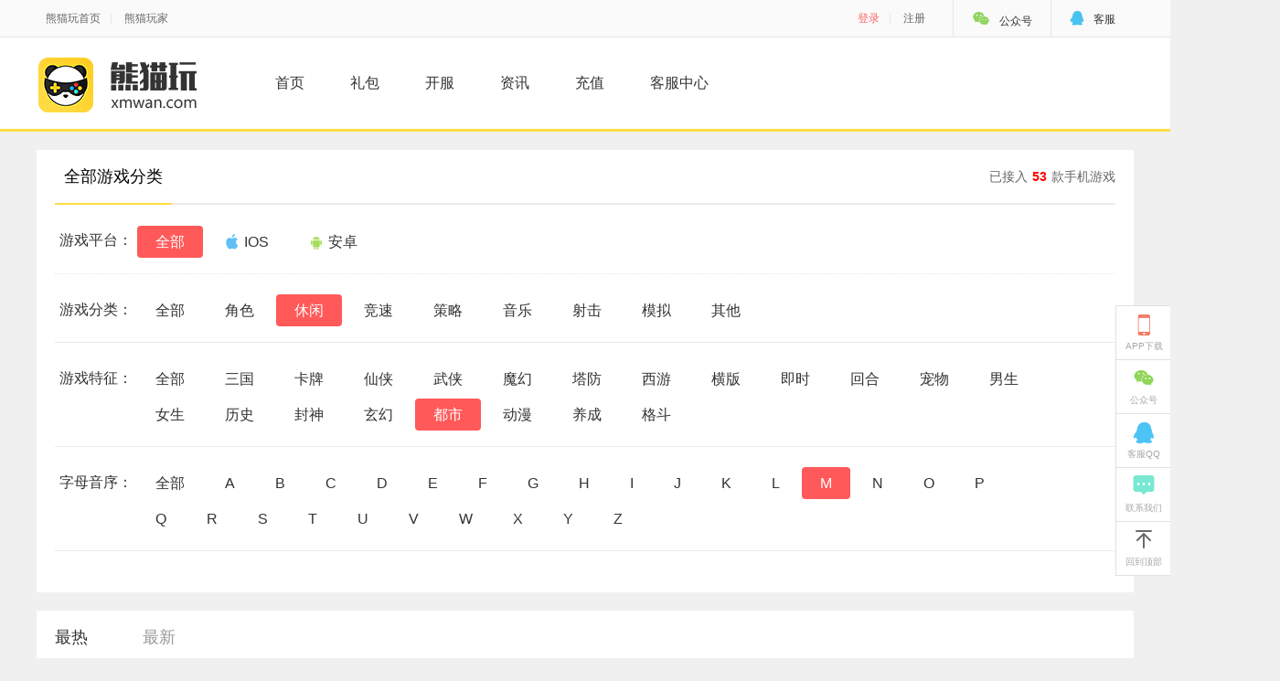

--- FILE ---
content_type: text/html; charset=utf-8
request_url: https://xmwan.com/gamelist/0-2-17-0-13-0-1.html
body_size: 5074
content:
<!DOCTYPE html>
<html lang="en">
<head>
	<meta charset="UTF-8">
	<title>熊猫玩-游戏库</title>
	<link rel="icon" href="https://www.xmwan.com/skin/images/favicon.ico" />
<link href="https://www.xmwan.com/skin/css/com.css?v=1.11" type="text/css" rel="stylesheet">
<link href="https://www.xmwan.com/skin/js/skitter.styles.css" type="text/css" rel="stylesheet">
<link href="https://www.xmwan.com/skin/css/gamebox.css?v=7" type="text/css" rel="stylesheet">
<!--<link href="https://at.alicdn.com/t/font_dz2l31ya4by5jyvi.css" type="text/css" rel="stylesheet">-->
<link href="https://www.xmwan.com/skin/css/iconfont.css" type="text/css" rel="stylesheet">
<link href="https://www.xmwan.com/skin/css/bangdingphone.css?v=1" type="text/css" rel="stylesheet">
<style>
    #mask{ z-index:9999;}
    .login-bot-regt{ text-align:center; padding:20px 0 0 0;}
    .login-bot-regt font.blue{ color:#08A2FA}
</style>
<style>
.classify .type {
    float: left;
    width: 1000px;
}
.nav ul li{padding:0 5px;}
</style>	
</head>
<body>		
<!--公共头部-->
<div class="topbar">
    <div class="w1200">
        <div class="topbar-left">
            <a href="/" target="_blank">熊猫玩首页</a>|

            <a href="http://j.xmwan.com/" target="_blank">熊猫玩家</a>
        </div>
        <div class="topbar-right">
            <div class="top-login" id="top-login">
                <a class="top-loginbtn" onclick="xmw_loginhtml()">登录</a>|
                <a class="top-regbtn" onclick="registerbox()">注册</a>
            </div>
            <ul>
                <li class="top_wxin"><a><i class="icon iconfont icon-wx"></i>公众号</a>
                    <div class="weixin">扫码关注微信公众号<img width="110" height="110" src="https://www.xmwan.com/skin/images/iosappewm.png"></div>
                </li>
                <li><a href="/kefu"><i class="icon iconfont icon-tppqq"></i>客服</a></li>
            </ul>
        </div>
    </div>
</div>
<div class="kfpt_container">
    <div class="coop_box coop_r">
        <h5>商务合作</h5>
        <p>
            <span>联系人：余勇</span>
            <span>QQ：3004127136</span>
            <span>手机：13720154110</span>
        </p>
    </div>
</div>
<div id="pop_up"></div>
<div class="head">
    <div class="w1200">
        <div class="fl logo"><a href="/"><img src="https://www.xmwan.com/skin/images/logo.png"></a></div>
        <div class="fl nav">
            <ul>
                <li><a href="/">首页</a></li>
                <li><a class="active"  href="/gamelist/" style="display: none">游戏</a></li>
                <li><a href="/kalist">礼包</a></li>
                <li><a href="/kf">开服</a></li>
                <li><a class="" href="/news/xinwen">资讯</a></li>
                <li><a href="/pay">充值</a></li>
                <li><a href="/kefu/">客服中心</a></li>
       <!--         <li><a href="/about/">关于我们</a></li>   -->

            </ul>
        </div>

    </div>
</div>
<!--公共头部-->
<div class="clear"></div>
<div class="w1200 mt20">
    <div class="combox">
        <div class="box-title">
            <h2>全部游戏分类</h2><a style=" color: #666;">已接入<font class="red">53</font>款手机游戏</a>
        </div>
          		<div class="game-classify">
			
			<div class="classify">
				<div class="name">游戏平台：</div>
				<div class="type">
					<a href="/gamelist/0-2-17-0-13-0-1.html" class="current" target="_self" title="全部">全部</a>
					 <a href="/gamelist/1-2-17-0-13-0-1.html" target="_self" title="iOS-H5"><span class="icon iconfont icon-pingguo" style="margin-right: -5px;"></span>IOS</a>
					 <a href="/gamelist/2-2-17-0-13-0-1.html" target="_self" title="安卓"><span class="icon iconfont icon-android" style="margin-right: -5px;"></span>安卓</a>
				</div>
			</div>

			<div class="classify last">
				<div class="name">游戏分类：</div>
				<div class="type">
					<a href="/gamelist/0-0-17-0-13-0-1.html" target="_self" title="全部">全部</a>
 
<a href="/gamelist/0-1-17-0-13-0-1.html" target="_self" title="角色">角色</a> 
 
<a href="/gamelist/0-2-17-0-13-0-1.html" class="current" target="_self" title="休闲">休闲</a> 
 
<a href="/gamelist/0-3-17-0-13-0-1.html" target="_self" title="竞速">竞速</a> 
 
<a href="/gamelist/0-4-17-0-13-0-1.html" target="_self" title="策略">策略</a> 
 
<a href="/gamelist/0-5-17-0-13-0-1.html" target="_self" title="音乐">音乐</a> 
 
<a href="/gamelist/0-6-17-0-13-0-1.html" target="_self" title="射击">射击</a> 
 
<a href="/gamelist/0-7-17-0-13-0-1.html" target="_self" title="模拟">模拟</a> 
 
<a href="/gamelist/0-8-17-0-13-0-1.html" target="_self" title="其他">其他</a> 
 
				</div>
			</div>

			<div class="classify last">
				<div class="name">游戏特征：</div>
				<div class="type">
					<a href="/gamelist/0-2-0-0-13-0-1.html" target="_self" title="全部">全部</a>
					<a href="/gamelist/0-2-1-0-13-0-1.html" target="_self" title="三国">三国</a>
					<a href="/gamelist/0-2-2-0-13-0-1.html" target="_self" title="卡牌">卡牌</a>
					<a href="/gamelist/0-2-3-0-13-0-1.html" target="_self" title="仙侠">仙侠</a>
					<a href="/gamelist/0-2-4-0-13-0-1.html" target="_self" title="武侠">武侠</a>
					<a href="/gamelist/0-2-5-0-13-0-1.html" target="_self" title="魔幻">魔幻</a>
					<a href="/gamelist/0-2-6-0-13-0-1.html" target="_self" title="塔防">塔防</a>
					<a href="/gamelist/0-2-7-0-13-0-1.html" target="_self" title="西游">西游</a>
					<a href="/gamelist/0-2-8-0-13-0-1.html" target="_self" title="横版">横版</a>
					<a href="/gamelist/0-2-9-0-13-0-1.html" target="_self" title="即时">即时</a>
					<a href="/gamelist/0-2-10-0-13-0-1.html" target="_self" title="回合">回合</a>
					<a href="/gamelist/0-2-11-0-13-0-1.html" target="_self" title="宠物">宠物</a>
					<a href="/gamelist/0-2-12-0-13-0-1.html" target="_self" title="男生">男生</a>
					<a href="/gamelist/0-2-13-0-13-0-1.html" target="_self" title="女生">女生</a>
					<a href="/gamelist/0-2-14-0-13-0-1.html" target="_self" title="历史">历史</a>
					<a href="/gamelist/0-2-15-0-13-0-1.html" target="_self" title="封神">封神</a>
					<a href="/gamelist/0-2-16-0-13-0-1.html" target="_self" title="玄幻">玄幻</a>
					<a href="/gamelist/0-2-17-0-13-0-1.html" class="current" target="_self" title="都市">都市</a>
					<a href="/gamelist/0-2-18-0-13-0-1.html" target="_self" title="动漫">动漫</a>
					<a href="/gamelist/0-2-19-0-13-0-1.html" target="_self" title="养成">养成</a>
					<a href="/gamelist/0-2-20-0-13-0-1.html" target="_self" title="格斗">格斗</a>
				</div>
			</div>
			
			<div class="classify last">
			    <div class="name">字母音序：</div>
			    <div class="type">
					<a href="/gamelist/0-2-17-0-0-0-1.html" target="_self" title="全部">全部</a>
					<a href="/gamelist/0-2-17-0-1-0-1.html" target="_self" title="A">A</a>
					<a href="/gamelist/0-2-17-0-2-0-1.html" target="_self" title="B">B</a>
					<a href="/gamelist/0-2-17-0-3-0-1.html" target="_self" title="C">C</a>
					<a href="/gamelist/0-2-17-0-4-0-1.html" target="_self" title="D">D</a>
					<a href="/gamelist/0-2-17-0-5-0-1.html" target="_self" title="E">E</a>
					<a href="/gamelist/0-2-17-0-6-0-1.html" target="_self" title="F">F</a>
					<a href="/gamelist/0-2-17-0-7-0-1.html" target="_self" title="G">G</a>
					<a href="/gamelist/0-2-17-0-8-0-1.html" target="_self" title="H">H</a>
					<a href="/gamelist/0-2-17-0-9-0-1.html" target="_self" title="I">I</a>
					<a href="/gamelist/0-2-17-0-10-0-1.html" target="_self" title="J">J</a>
					<a href="/gamelist/0-2-17-0-11-0-1.html" target="_self" title="K">K</a>
					<a href="/gamelist/0-2-17-0-12-0-1.html" target="_self" title="L">L</a>
					<a href="/gamelist/0-2-17-0-13-0-1.html" class="current" target="_self" title="M">M</a>
					<a href="/gamelist/0-2-17-0-14-0-1.html" target="_self" title="N">N</a>
					<a href="/gamelist/0-2-17-0-15-0-1.html" target="_self" title="O">O</a>
					<a href="/gamelist/0-2-17-0-16-0-1.html" target="_self" title="P">P</a>
					<a href="/gamelist/0-2-17-0-17-0-1.html" target="_self" title="Q">Q</a>
					<a href="/gamelist/0-2-17-0-18-0-1.html" target="_self" title="R">R</a>
					<a href="/gamelist/0-2-17-0-19-0-1.html" target="_self" title="S">S</a>
					<a href="/gamelist/0-2-17-0-20-0-1.html" target="_self" title="T">T</a>
					<a href="/gamelist/0-2-17-0-21-0-1.html" target="_self" title="U">U</a>
					<a href="/gamelist/0-2-17-0-22-0-1.html" target="_self" title="V">V</a>
					<a href="/gamelist/0-2-17-0-23-0-1.html" target="_self" title="W">W</a>
					<a href="/gamelist/0-2-17-0-24-0-1.html" target="_self" title="X">X</a>
					<a href="/gamelist/0-2-17-0-25-0-1.html" target="_self" title="Y">Y</a>
					<a href="/gamelist/0-2-17-0-26-0-1.html" target="_self" title="Z">Z</a>
			    </div>
			</div>
		</div>
		 
    </div>    
    
    <div class="gamebox mt20 mtb20">
   <div class="box-title" style="background:#fff;">
				

				 
					<h2 class="tab-tit hover" style="padding: 0 20px;"><a href="/gamelist/0-2-17-0-13-0-1.html" target="_self" title="最热">最热</a></h2>
					<h2 class="tab-tit" style="padding: 0 20px;"><a href="/gamelist/0-2-17-0-13-1-1.html" target="_self" title="最新">最新</a></h2>

			</div>  
    	<div class="clear"></div>
        <ul class="game-poker" id="ajax_loading_con">	
           
 		</ul>
        <div class="clear"></div>
<div class="page-change mt20"></div>
      <!--  <div class="moregame" ><a href="#">更多游戏 ></a></div>-->
    </div>
    
</div>
<div class="clear"></div>
<div class="bot100" style="height: 260px;">
    <div class="bottom" style="width: 1400px;">
        <div class="bot-logo fl hideboxstyle"><img src="https://www.xmwan.com/skin/images/bot_logo.png"></div>
        <div class="bot-con">
            <p class="fang">
                <a href="https://www.xmwan.com/kefu/about/">联系我们</a>|<a href="https://www.xmwan.com/pay/">充值中心</a>|
                <a href="https://www.xmwan.com/kefu/">客服中心</a>|<a href="https://www.xmwan.com/yhxy.html?v=1">用户协议</a>|
                <a href="https://www.xmwan.com/privacy.html">隐私权政策</a>|<a href="javascript:;" onclick="xmw_loginhtml()">防沉迷认证</a>|
                <a href="javascript:;" onclick="xmw_accountSafe()">帐号安全</a>|<a href="https://jia.xmwan.com/feedback/fkui_list.php" target="_blank">问题申诉</a>
            </p>
            <p class="showboxstyle">武汉游戏群科技有限公司版权所有<span class="pdr20 wjhotphone">玩家热线:400-832-2012</span> <span style="margin-left: 10px;color: #fff"> WONDER FUN (HK) LIMITED</span></p>
            <p><a href="https://beian.miit.gov.cn" style="color: #eee" target="_blank">网站备案：鄂ICP备13017657号-2</a>&nbsp;&nbsp;&nbsp;&nbsp; <span style="padding-left: 20px">网络文化经营许可证编号:鄂网文【2019】1280-057号</span></p>
            <p>防沉迷声明: 抵制不良游戏，拒绝盗版游戏; 注意自我保护，谨防上当受骗; 适度游戏益脑，沉迷游戏伤身; 合理安排时间，享受健康生活.</p>
            <p>本网络游戏适合18+岁用户使用；为了您的健康，请合理控制游戏时间 <a style="margin-left: 15px;color: #f00" href="https://www.xmwan.com/jianhu.html">家长监护工程>>点击查看</a></p>
        </div>
        <div class="bot-right">
            <dl>
                <dt><a href="http://newxmb.xmwan.com/login" target="_blank">渠道合作平台</a>
                    <a class="kfz" href="javascript:;" target="_blank">开放平台</a>
                </dt>
                <dd>
                    <img src="https://www.xmwan.com/skin/images/xmw_wxlogo.png">
                </dd>
            </dl>
        </div>
    </div>
    <div class="clear"></div>
    <div class="bottom-beian">
        <ul class="">
            <li class="GF_list1"><a target="_blank" href="http://www.hbjubao.com:1888/page/index.do">不良信息举报</a></li>
            <li class="GF_list333" style="background:none"><a  key ="56d65358efbfb074c76eac8e"  logo_size="124x47"  logo_type="realname"  href="http://www.anquan.org" style="padding-left: 0;" >安全联盟实名认证</a></li>
            <!-- <li class="GF_list33"><a href="http://www.anquan.org/authenticate/cert/?site=www.xmwan.com&amp;at=realname">安全联盟实名认证</a></li> -->
            <li class="GF_list4"><a target="_blank" href="http://sq.ccm.gov.cn/ccnt/sczr/service/business/emark/toDetail/1abe5c87b1684253bd03d16ad73ffc13">互联网文化经营单位</a></li>
            <li class="GF_list5"><a target="_blank" href="http://xyjg.egs.gov.cn/ECPS_HB/index.jsp">湖北省工商行政管理局</a></li>

        </ul>
    </div>
    <style>
        .GF_list333 a img{    border: none;
            width: 68px;
            height: 26px;
            vertical-align: center;
            float: left;
            padding-right: 10px;}
    </style>
</div>
<div id="mask"></div>
<div class="comsidelist">
  <ul>
      
        <li class="shouji"><a href="http://j.xmwan.com/"><i class="icon iconfont icon-shouji">&#xe737;</i><p>APP下载</p></a></li>
        <li class="weixin"><a href="javascript:void(0);"><i class="icon iconfont icon-weixin">&#xe603;</i><p>公众号</p></a>
          <div class="sideermbox" style="display: none;">
                <p><img src="https://www.xmwan.com/skin/images/iosappewm.png" data-bd-imgshare-binded="1"><br>
                微信公众号：熊猫玩家APP
                </p>
                <h2>关注微信领取礼包</h2>
            </div>
        </li>
        <li class="kefuqq"><a href="javascript:void(0);"><i class="icon iconfont icon-QQ">&#xe607;</i><p>客服QQ</p></a>
          <div class="kefuqqlist">
              <div class="iosqq"><a href="http://shang.qq.com/wpa/qunwpa?idkey=a047d79f0efe57f693664f36e5ae0d8a9d6a9d36ce0cc2fa734ad0a577c31d29"><em class="iconfont icon-pingguo"></em><font>ios客服</font></a></div>
                <div class="androidqq"><a href="http://shang.qq.com/wpa/qunwpa?idkey=559a21e977e06d9c094126330000f4ea8ee686f797011897368d1aa05c1a306a"><em class="iconfont icon-android"></em><font>安卓客服</font></a></div>
            </div>
        </li>
        <li class="liaotian"><a href="/kefu/about/"><i class="icon iconfont icon-liaotian">&#xe645;</i><p>联系我们</p></a></li>
        <!--<li class="shareicon"><a href="javascript:void(0);"><i class="icon iconfont icon-fenxiang1">&#xe654;</i><p>分享</p></a></li>-->
        <li class="upicon"><a href="javascript:void(0);" id="totop"><i class="icon iconfont icon-iconfonthuidingbu">&#xe64e;</i><p>回到顶部</p></a></li>
    </ul>
</div>

<script type="text/javascript" src="https://www.xmwan.com/skin/js/jquery.js"></script>
<script src="https://static.geetest.com/static/tools/gt.js"></script>
<script src="https://www.xmwan.com/skin/js/bangdingphone2.js?v=1.11"></script>
<script src="https://www.xmwan.com/skin/js/xmwcom.js?v=1.16"></script>
<script>
    var _hmt = _hmt || [];
    (function() {
        var hm = document.createElement("script");
        hm.src = "https://hm.baidu.com/hm.js?f9c6fb21051f37f20f1cb92400484a30";
        var s = document.getElementsByTagName("script")[0];
        s.parentNode.insertBefore(hm, s);
    })();
</script>
<script>
var page_time=null;

	$('.page-change:eq(0)').find('.now').hover(

	function () {

		clearTimeout(page_time);

		$(this).addClass('current');

		$(this).parent().children('.page-change-list').show();

	},function () {

		var $This=$(this);

		page_time=setTimeout(function(){

			$This.parent().children('.page-change-list').hide();

			clearTimeout(page_time);

			$This.removeClass('current');

		},500)

		

	});

	$('.page-change:eq(0)').find('.page-change-list').bind({'mouseenter':function(){

		clearTimeout(page_time);

	},'mouseleave':function(){

		var $This=$(this);

		page_time=setTimeout(function(){

			$This.hide();

			$('.page-change:eq(0)').find('.now').removeClass('current');

		},500)

	}});

</script>
</body>

</html>

--- FILE ---
content_type: text/css
request_url: https://www.xmwan.com/skin/css/com.css?v=1.11
body_size: 8297
content:
html,body,div,p,span,a,ul,li,ol,dl,dd,dt,p,h1,h2,h3,h4,h5,h6,form,fieldset,legend,img,input{padding:0;margin:0}
body{font:14px 'Microsoft YaHei',Arial,Helvetica,sans-serif,'宋体';background:#f0f0f0;min-width:1200px;line-height:1.6; font-size:14px;}
input{font-family:'Microsoft YaHei',Arial,Helvetica,sans-serif,'宋体';}a{text-decoration:none;color:#333}li{list-style:none}.fl{float:left}.fr{float:right}a:hover{color:#f60}img{border:none}.clear{clear:both}.topbar{height:40px;line-height:40px;background:#fafafa;width:100%;border-bottom:1px solid #e6e6e6;font-size:12px;}.w1200{width:1200px;margin:0 auto; }.combox{background:#fff;padding:0 20px 20px 20px;}.ml20{margin-left:20px;}.mt20{margin-top:20px}.pt20{padding-top:20px;}.topbar-left{color:#e6e6e6;float:left;width:500px;}.topbar-right{float:right;}.topbar-left a,.top-login a{color:#666666;padding:0 10px;cursor:pointer;}.top-login{float:left;}.topbar-right ul{float:left;margin-left:20px;}.topbar-right ul li{float:left;position:relative;padding:0 20px;border-left:1px solid #e6e6e6;height:40px;line-height:40px;}.icon-wx{font-size:24px;color:#90D55E;padding:0 10px 0 0;}.icon-tppqq{font-size:18px;color:#49C2EF;padding:0 10px 0 0;}.topbar-right ul .weixin{position:absolute;top:40px;left:-1px;background:#fff;text-align:center;padding:5px;display:none;border:1px #ebebeb solid;border-top:none;width:110px;z-index:1000000}.com-tit2{padding:20px 0;}.head{width:100%;background:#fff;height:100px;border-bottom:3px solid #ffdc46;position:relative;z-index:2}.logo{margin-top:20px}.nav{margin-left:60px}.nav ul li{float:left;font-size:16px;padding:0 5px;line-height:100px}.nav ul li a{padding:7px 20px}.nav ul li a.active{background-color:#ffdc46;border-radius:30px;color:#333;border-bottom: 0;}.nav ul li a.active:hover{ color: #fff;}.nav ul li a:hover{color:#f7cd17;border-radius:30px;}.search{margin-top:20px}.search form{height:44px}.search .ser-text{width:180px;border:1px solid #e6e6e6;height:40px;line-height:36px;color:#999;padding:0 10px 0 20px;border-top-left-radius:40px;border-bottom-left-radius:40px;border-right:none}.search .ser-btn{background:#fff;border:1px solid #e6e6e6;height:42px;line-height:42px;border-left:none;color:#fff;width:60px;cursor:pointer;border-top-right-radius:40px;border-bottom-right-radius:40px}.search span{float:left}.head .w1200{height:120px}.ser-span{position:relative}.ser-span i{position:absolute;line-height:10px;top:17px;left:24px;font-size:18px;color:#999}.hot-search-tags{color:#999;margin:6px 0px 0 10px; text-align:center; width:260px;overflow:hidden;font-size:12px;}.hot-search-tags a{color:#999;padding:0 10px 0 0}.bot100{background:#333;width:100%;min-width:1200px;border-top:2px solid #ffdc46;height:200px}.bottom{width:1200px;color:#fff;margin:0 auto;font-size:14px}.bottom a{color:#fff}.bot-con p{color:#999999;margin:15px 0}.bot-con p a{color:#fff}.fang a{padding:0 15px}.bottom{padding-top:40px}.bottom-beian{width:100%;height:50px;background:#2b2b2b}.bottom-beian ul{width:1200px;margin:0 auto;padding-top:10px}.bottom-beian li{width:200px;height:30px;background:url(../images/legal-ico-8.png) no-repeat;background-size:30px;float:left;margin-left:50px;line-height:30px}.bottom-beian .GF_list1{background-position:0 -5px}.bottom-beian .GF_list2{background-position:0 -38px}.bottom-beian .GF_list33{background:url(http://static.anquan.org/static/outer/image/sm_83x30.png) no-repeat;padding-left:60px}.bottom-beian .GF_list4{background-position:0 -38px;width:210px}.bottom-beian .GF_list5{background-position:0 -70px}.bot-con{padding-left:20px}.bottom-beian li a{ font-size:14px;display:block;padding-left:40px;color:#ccc}.bottom-beian .GF_list5 span{display:block;padding-left:30px;width:160px;line-height:25px;color:#333}.bot-con{float:left}.bot-right{float:right}.bot-right dl dd{float:left;margin-left:25px}.bot-right dl dt{float:left}.bot-right dl dt a{width:175px;height:45px;display:block;text-align:center;line-height:45px;border:2px solid #ffdc46;color:#ffdc46;font-size:14px}.bot-right dl dt a.kfz{color:#4fbcf5;border:2px solid #4fbcf5;margin-top:24px}.bot-con p.fang{border-bottom:1px solid #666;padding-bottom:18px}.top-main{height:400px;position:relative;margin-top:-100px;z-index:9999;background:#fff;padding:1px}.box-title{height:58px;border-bottom:2px solid #ebebeb;position:relative;line-height:58px;text-align: right;}.box-title h2{font-weight:normal;border-bottom:2px solid #FFDB45;font-size:18px;cursor:default;float:left;padding:0 10px;display: inline-block;}.box-title a{ color:#999}.w860{width:820px;}.w320{width:280px;}.nopd{padding-bottom:0;}.mtb20{margin-bottom:20px;}.w100{width:100%;background:#fff;overflow:hidden;}.w420{width:380px; height:380px;}.carouselwrap{position:relative;width:760px;height:100%;float:left;overflow:hidden}.carouselwrap .carouse-box{position:absolute;left:-100%;top:0;width:100%;height:100%}.carouselwrap .carouse-box i{position:absolute;right:0;bottom:0;width:360px;height:310px;pointer-events:none}.carouselwrap .carouse-box .carouse-con{position:relative;float:left;width:50%;height:100%;background:#e2e6e9;display:block}.carouselwrap .carouse-box .carouse-con:hover .bg-font{bottom:0}.carouselwrap .carouse-box .carouse-con:hover .bg-font-top{top:0}.carouselwrap .carouse-box .carouse-con:hover .car-bg-img{background-position:60% 50%;background-position:40% 50%\9;*background-position:40% 50%}.carouselwrap .carouse-box .carouse-con:hover p{background:0 0;-webkit-transition:all .3s linear;-moz-transition:all .3s linear;-ms-transition:all .3s linear;-o-transition:all .3s linear;transition:all .3s linear}.carouselwrap .carouse-box .carouse-con:hover .txt1{top:-40px}.carouselwrap .carouse-box .carouse-con:hover .txt2,.carouselwrap .carouse-box .carouse-con:hover .dayslef{bottom:40px;color:#fff}.carouselwrap .carouse-box .carouse-con:hover .jk_btn{background:0 0;background:rgba(0,0,0,0)}.carouselwrap .carouse-box .carouse-con:hover .dayslef span{color:#fff}.carouselwrap .carouse-box .jk_btn{position:absolute;width:100%;height:100%;left:0;top:0;background:url(https://nie.res.netease.com/nie/gw/15v1/img/cover_fe1849f.png) repeat;background:rgba(0,0,0,.5);display:block;color:#c6c6c6;-webkit-transition:all .3s linear;-moz-transition:all .3s linear;-ms-transition:all .3s linear;-o-transition:all .3s linear;transition:all .3s linear}.carouselwrap .carouse-box .car-bg-img{width:100%;height:100%;background-position:40% 50%;-webkit-transition:all .3s linear;-moz-transition:all .3s linear;-ms-transition:all .3s linear;-o-transition:all .3s linear;transition:all .3s linear}.carouselwrap .carouse-box img{width:100%;height:100%}.carouselwrap .carouse-box .txt1{position:relative;top:0;font-size:26px;line-height:110px;min-height:110px;font-weight:700;text-align:center;padding-top:60px;padding-bottom:30px;display:block;color:#fff;-webkit-transition:all .3s linear;-moz-transition:all .3s linear;-ms-transition:all .3s linear;-o-transition:all .3s linear;transition:all .3s linear}.carouselwrap .carouse-box .txt2,.carouselwrap .carouse-box .dayslef{position:absolute;font-size:14px;line-height:28px;text-align:center;width:230px;left:50%;margin-left:-115px;display:block;bottom:110px;-webkit-transition:all .3s linear;-moz-transition:all .3s linear;-ms-transition:all .3s linear;-o-transition:all .3s linear;transition:all .3s linear}.carouselwrap .carouse-box .dayslef{display:none}.carouselwrap .carouse-box .dayslef span{font-size:28px;color:#cf1132;font-weight:700;-webkit-transition:all .3s linear;-moz-transition:all .3s linear;-ms-transition:all .3s linear;-o-transition:all .3s linear;transition:all .3s linear}.carouselwrap .carouse-box p{position:absolute;height:60px;width:100%;bottom:0;left:0;text-align:center;opacity:.8;filter:alpha(opacity=80)}.carouselwrap .carouse-box .like{position:relative;height:60px;line-height:60px;display:inline-block}.carouselwrap .carouse-box .like a{height:30px;line-height:30px;color:#fff;*margin-top:13px;-webkit-transform:scale(1);-moz-transform:scale(1);-ms-transform:scale(1);-o-transform:scale(1);transform:scale(1);-webkit-transition:all .4s linear 0s;-moz-transition:all .4s linear 0s;-ms-transition:all .4s linear 0s;-o-transition:all .4s linear 0s;transition:all .4s linear 0s}.carouselwrap .carouse-box .like a:hover{-webkit-transform:scale(1.2);-moz-transform:scale(1.2);-ms-transform:scale(1.2);-o-transform:scale(1.2);transform:scale(1.2)}.carouselwrap .carouse-box .bg-font{position:absolute;left:0;bottom:-200px;width:100%;height:200px;background:#ffbd44;opacity:.9;filter:alpha(opacity=90)}.carouselwrap .carouse-box .bg-font-top{position:absolute;left:0;top:-60px;width:100%;height:60px;background:url(../images/bg_font_top_ec5611f.png) repeat-x}.g-listBox{position:absolute;width:390px;height:280px;padding:40px 40px 0;background:#282b2d;overflow:hidden;right:0}.g-listBox .g-newsBox{width:100%;height:100%;overflow:hidden}.g-listBox .newsBox{position:relative;width:100%;padding-top:14px}.g-listBox .hot-news{font-size:24px;color:#cf0f32;padding-bottom:14px;border-bottom:1px #3d4041 solid;display:block;font-weight:700}.g-listBox .hot-news:hover{color:#e41f43}.g-listBox .morenews{position:absolute;right:0;top:0;width:37px;height:37px;background-repeat:no-repeat}.top-news{width:398px;padding-bottom:10px;overflow:hidden;padding:0 20px}.top-news p{color:#7d7d7d;margin-top:5px;font-size:14px;width:180px;padding:0 5px;text-align:center;overflow:hidden;height:30px;line-height:30px;text-align:center}.top-news p:hover{color:#f60}.top-news h2{display:block;text-align:center;font-size:20px;width:400px;height:40px;line-height:40px;overflow:hidden;margin-top:6px}.news_list{padding-bottom:5px}.news_list li span{color:#565656;padding:0px 8px;background-color:#fff;margin-right:8px;border-radius:2px;float:left;display:block;font-size:12px}.news_list li a{display:inline;width:300px;display:block;float:left}.news_list li font{float:right;font-size:12px;color:#999}.news_list li{padding-bottom:10px;overflow:hidden;height:25px;line-height:25px;width:400px;padding:5px 0;font-size:15px;margin:10px 0}.top-news .top_tt a{display:block;text-align:center;font-size:20px;height:40px;line-height:40px;overflow:hidden;margin-top:6px;color:#f00}.news_list li span.red{color:#f00;border:1px solid #f00}.news_list li span.blue{color:#4FBCF5;border:1px solid #4FBCF5}.first-tit{border-bottom:#ccc 1px dotted;overflow:hidden;margin:10px 0 20px 0;padding-bottom:10px}.game-ul-list{zoom:1}.game-ul-list:after{content:'';visibility:hidden;display:block;clear:both}.game-ul-list li{width:90px;float:left;margin:30px 0px 0 53px}.game-ul-list{margin-left:-53px;}.game-ul-list li a.info{display:block;width:90px;position:relative;cursor:pointer}.game-ul-list li a.info img{width:90px;height:90px;display:block; border-radius:10px;}.game-ul-list li a.info p{width:90px;font-size:14px;height:20px;line-height:20px;margin-top:15px;text-align:center;white-space:nowrap;text-overflow:ellipsis;overflow:hidden}.game-ul-list li a.info:hover p{color:#f60}.hot-game-list{overflow:hidden;}.hot-game-list ul{}.hot-game-list li{float:left;width:25%;}.hot-game-list li a{display:block;margin:30px 33px 0 0px;}.hot-game-list li a img,.hot-game-list a span{display:block;}.hot-game-list li img{float:left;width:70px;height:70px; border-radius:10px;}.hot-game-list li a{float:left}.hot-game-list li p{float:left;margin-left:15px;}.hot-game-list a span{height:35px;line-height:35px;}.hot-game-list a span.name{font-size:16px;}.hot-game-list a span.cate{font-size:14px;color:#999;}.hotgame-lblist{padding:15px 0;height:80px;border-bottom:1px dotted #ccc;}.hotgame-lblist dd{float:left;height:80px;width:80px;}.hotgame-lblist dd img{height:80px;width:80px;}.hotgame-lblist dt{float:left;width:180px;height:80px;margin:0 0 0 20px;position:relative;}.hotgame-lblist dt h3{font-size:16px;}.hotgame-lblist dt p{font-size:14px;height:32px;line-height:32px;}.hotgame-lblist dt p font{padding:0 5px;color:red;}.hotgame-lblist dt span{display:block;}.lb-combtn{background:#FFDB45;width:70px;height:36px;line-height:36px;text-align:center;display:block;position:absolute;bottom:0;right:0;font-size:16px;font-weight:normal;border-radius:36px;}.ios-icon{color:#61BFF3;padding-right:10px;}.android-icon{color:#A5DE5B;padding-right:10px;}.hotgame-lbtxtlist li{font-size:14px;height:43px;line-height:43px;}.hotgame-lbtxtlist li span{float:left;display:block;height:43px;line-height:43px;overflow:hidden;}.hotgame-lbtxtlist li span.name{width:80px;}.hotgame-lbtxtlist li span.cont font{color:red;padding:0 5px;}.hotgame-lbtxtlist li span.cont{width:120px;margin-left:20px;}.hotgame-lbtxtlist li span.jixing{width:50px;}.bot-border{border-bottom:1px dotted #ccc;}.game_fl_list{display:table}.game_fl_list li{width:25%;float:left;}.game_fl_list a{display:block;margin:1px;position:relative}.game_fl_list a img{width:100%;height:100%;}.game_fl_list a em{width:100%;height:100%;display:block;position:absolute;top:0;left:0;background:#252525;filter:alpha(opacity=50);-moz-opacity:0.5;opacity:0.5;z-index:2}.game_fl_list a p{width:100%;line-height:50px;position:absolute;top:50%;margin-top:-50px;text-align:center;color:#fff;z-index:3}.game_fl_list a p span{display:block}.game_fl_list a p b{font-size:16px;font-weight:normal;display:block}.game_fl_list a p span:before{width:50px;height:2px;display:block;content:'';background:#fff;margin:0 auto}
.kf-list ul{margin-top: 17px;
    width: 263px;
    height: 430px;
    overflow: hidden;
    padding-left: 7px;}
.kf-list ul li{position: relative;
    height: 58px;
    padding: 12px 0 0 0;
    border-bottom: 1px dotted #ccc;
    border-left: 1px dotted #ccc;}
.kf-list ul li.nopd{border-bottom:0;}
.kf-list ul li .kf-time{ float:left;width:80px;margin-left:20px;}
.kf-list ul li .kf-text{ float:left;}
.kf-list ul li .kf-text h3{font-weight:normal;font-size:16px;}
.kf-list ul li .kf-text p{color:#999;font-size:14px;}
.kf-list ul li .kf-isgift{ float:right;width:30px;height:30px;background:#F3F3F3;border:1px solid #e6e6e6;border-radius:2px;text-align:center;line-height:30px;}.kf-list ul li .kf-isgift i{font-size:20px;color:#c8c8c8}.red{color:red;}.kf-list ul li .kf-isgift i.hover{color:#F94745;}.kf-list ul li em{position:absolute;top:50%;left:0%;margin:-7px 0 0 -8px;width:8px;height:8px;background:#fff;border:3px solid #ccc;border-radius:20px;}.kf-list ul li em.hover{border:3px solid #FF7573;}.hezuobox{margin-bottom:20px;overflow:hidden;display:none}.hezuobox ul{margin-left:-20px;}.hezuobox ul li{float:left;width:224px;height:110px;line-height:110px;text-align:center;background:#f5f5f5;margin:20px 0 0 20px;*margin:15px 0 0 15px;}.hezuobox ul li img{display:inline-block}.box-title .tab-tit{border-bottom:none;margin-right:20px;}.box-title .hover a{ color:#333}.xmw-wrap-mask{}.xmw-mask{width:100%;height:100%;position:fixed;top:0;left:0;background:#000;background:rgba(0,0,0,0.5);overflow:hidden}.xmw-wrap-bg img{width:100%;height:100%;display:block}.xmw-com-box{width:100%;background:#fff;position:fixed;padding:0 0 35px 0;top:50%;left:-50%;margin:-150px 0 0 -200px;border-radius:0.15rem;overflow:hidden;max-width:400px;z-index:99999;}.xmw-com-box form{}.xmw-com-tit{height:50px;background:#ffdc46;font-size:16px;text-align:center;line-height:50px;color:#333;position:relative}.xmw-com-tit i{display:block;position:absolute;width:20px;height:20px;background:url(http://www.xmwan.com/xmwsdk_static0/sdk_img/xmw_comicon.png) no-repeat;background-size:20px auto}.xmw-com-tit i.return{background-position:1px 1px;left:10px;top:10px}.xmw-com-box form{}.xmw-login-form{width:340px;margin-left:30px;padding-top:15px}.xmw-login-form li{margin-top:15px;position:relative;border-bottom:1px solid #e6e6e6;padding:0 0 5px 0}.xmw-login-form li input{height:36px;border:none;color:#666;background:#fff;font-size:12px;box-sizing:border-box;max-width:350px;}.xmw-login-form li input.xmw-have-yzm{display:block;}.xmw-login-form li.username-txt input,.xmw-login-form li.password-txt input{text-indent:36px}.xmw-login-form li.regname-txt input,.xmw-login-form li.regword-txt input{text-indent:10px}.xmw-login-form li.xmw-regphone-txt input{text-indent:10px}.xmw-login-form li.xmw-phoneword-txt{display:-webkit-box}.xmw-login-form li.xmw-phoneword-txt input{text-indent:0.2rem;-webkit-box-flex:1;display:block;}.xmw-yzmbtn{background:#4FBCF5;color:#fff;height:26px;line-height:26px;padding:0 10px;margin:5px 0 0 6px;border-radius:30px;font-size:12px;}.xmw-login-form li.username-txt:before{background-position:0;background:url(http://www.xmwan.com/xmwsdk_static0/sdk_img/xmw_denglu_zhanghu.png) no-repeat;background-size:20px auto}.xmw-login-form li.password-txt:before{height:18px;background:url(http://www.xmwan.com/xmwsdk_static0/sdk_img/xmw_denglu_mima.png) no-repeat;background-size:22px auto;background-position:-0;top:8px;}.xmw-login-form li.regword-txt:before{height:30px;background:url(http://www.xmwan.com/xmwsdk_static0/sdk_img/xmw_mimachakan.png) no-repeat;background-size:0.46rem auto;background-position:-0;right:10px;left:inherit}.xmw-sure-btn{height:50px;line-height:50px;text-align:center;font-size:16px;color:#333;border-radius:5px;width:100%;border:none;background:#ffdc46;display:block;margin-top:35px}.xmw-bot-nav ul{display:-webkit-box;margin-top:20px}.xmw-bot-nav ul li{-webkit-box-flex:1;font-size:12px;text-align:center}.xmw-bot-nav ul li span{width:24px;height:24px;display:block;margin:0 auto;background-size:24px auto}.xmw-bot-nav ul li a{color:#AEAA9A;text-decoration:none}.xmw-bot-nav ul li.xmw-reg-icon span{background-position:0rem;background:url(http://www.xmwan.com/xmwsdk_static0/sdk_img/xmw_btn_shoujizhuce.png) no-repeat;background-size:24px auto}.xmw-bot-nav ul li.xmw-user-icon span{background-position:0rem;background:url(http://www.xmwan.com/xmwsdk_static0/sdk_img/xmw_btn_yonghuzhuce.png) no-repeat;background-size:24px auto}.xmw-bot-nav ul li.password-icon span{background-position:0rem;background:url(http://www.xmwan.com/xmwsdk_static0/sdk_img/xmw_btn_wangjimima.png) no-repeat;background-size:24px auto}.xmw-bot-nav ul li.xmw-loginbot-icon span{background-position:0rem;background:url(http://www.xmwan.com/xmwsdk_static0/sdk_img/xmw_zhanghaodenglu.png) no-repeat;background-size:24px auto}.xmw-bot-nav ul li.xmw-reg-icon,.xmw-bot-nav ul li.xmw-user-icon{border-right:1px solid #D9D7CE}.wrap-bg{width:100%;height:100%;overflow:hidden}.xmw-login-box{left:-50%}.xmw-com-logo{height:90px;display:-webkit-box;-webkit-box-orient:horizontal;-webkit-box-pack:center;-webkit-box-align:center}.xmw-top-logo{width:50px;height:50px;background:url(http://www.xmwan.com/xmwsdk_static0/sdk_img/xmw_logo.png) no-repeat;background-size:50px auto}.xmw-logo-text{margin-left:20px}.xmw-logo-text h2{color:#333;font-size:16px}.xmw-logo-text p{color:#cdcdcd;font-size:12px}.xmw-w600{width:400px;margin:0 auto}.xmw-startgame-btn{height:40px;line-height:40px;text-align:center;font-size:16px;color:#333;border-radius:40px;width:100%;border:none;background:#ffdc46;display:block;margin-top:10px;display:-webkit-box;-webkit-box-orient:horizontal;-webkit-box-pack:center;-webkit-box-align:center}.xmw-haveuser-btn{height:40px;line-height:40px;text-align:center;font-size:16px;color:#fff;border-radius:40px;width:100%;border:none;background:#ED5C5C;display:block;margin-top:20px}.xmw-cli-2 ul{margin-top:0rem}.xmw-reg-tit{height:40px;position:relative}.xmw-reg-tit .xmw-com-line{border-bottom:1px dashed #cdcdcd;height:20px;position:absolute;width:100%}.xmw-reg-tit .xmw-red-txt{position:absolute;width:80px;text-align:center;left:50%;margin-left:-40px;background:#f5f5f5;top:10px;color:#aeaa9a;height:30px;line-height:30px;top:50%;margin-top:-15px}.xmw-cli-2 ul li.xmw-user-icon{border-right:none}.xmw_close_btn{position:absolute;background:url(../sdk_img/xmw_zhuye_guanbi.png) no-repeat;display:block;position:absolute;width:20px;height:20px;background-size:20px auto;background-position:1px 1px;right:20px;top:15px;}.xmw-login-form li.xmw-chongzhi-tips{text-align:center;padding:0 0 20px 0;}.xmw-chongzhi-tips font{font-size:18px;}.xmw-login-form .iconfont{font-size:24px;color:#999;}.pdlr20{padding-left:20px;padding-right:20px;}.xmw-com-tit i.iconfont-close{font-size:30px;background-size:30px;left:10px;top:14px;}.search-tipstit font{color:red;font-size:18px;padding:0 10px;}
.first-tit p a{ color:#666;}
.xmw_search_icon{ position:absolute; right:10px; top:10px; width:20px; height:20px; display:block;background:url(../images/xmw_search_icon.png) no-repeat; background-size:20px;}
.search .ser-btn {
    background: url(../images/xmw_search_icon.png) no-repeat 24px 10px;
    background-size: 20px;
}
.search-tipstit{ padding-bottom:15px;}
.top-login{ color:#e6e6e6;position: relative;}
.top-login .top-loginbtn{ color:#ff6262; }
.news_list li span.blue{ color:#4fbcf5}
.hotgame-lbtxtlist .bot-border:last-child {
    border-bottom: none;
}
.bot-right dl dt a:hover{ background:#FFCF00; color:#333;}
.bot-right dl dt a.kfz:hover{ background:#4FBCF5; color:#fff;}
.kf-list ul li:last-child {
    border-bottom: none;
}
.top_wxin .icon-wx{ font-size:20px;}
/*.xmw-login-form li:before{width:20px;height:24px;content:'';position:absolute;top:8px;left:10px}*/
.wjhotphone{ padding-left: 10px;}

.icon-pingguo{  color: #61BFF3;
    padding-right: 10px;vertical-align: 1px;}
.icon-android{color: #A5DE5B; font-size:18px;
    padding-right: 10px;}	
.news_list li span.green {
    color: #7bc524;
    border: 1px solid #7bc524;
}
.news_list li span.yellow {
    color: #f99b21;
    border: 1px solid #f99b21;
}
.news_list li span {
    color: red;
    border: 1px solid red;
}

.pingfen-icon{ font-size: 16px;}
.box-title .hover{border-bottom: 2px solid #FFDB45;}
.comsidelist{ position: fixed;right: 0%;bottom:90px;width: 60px;display: block; z-index:99999;}
.comsidelist li{ position:relative; width:60px;}
.comsidelist li a{ display:block;width: 100%;height: 58px;background: #fff;font-size: 14px;line-height: 18px; color: #fff;text-align: center;border-bottom: 1px solid #E0E0E0;}
.comsidelist li i{width:60px; height:35px; display:block; font-size:24px; line-height:40px; color:#666;}
.comsidelist li.upewm i{ background-position:-1px -62px; top:4px; left:4px;}
.comsidelist li.upicon i:hover{ color:#333;}
.comsidelist li.shareicon i{ color:#FFB765}
.comsidelist li.liaotian i{ color:#78E8D2}
.comsidelist li.kefuqq i{ color:#4DC3F5}
.comsidelist li.weixin i{ color:#90D659}
.comsidelist li.shouji i{ color:#F27B65; font-size:28px;}
.comsidelist li a:hover{ background:#f60;text-indent:0px;}
.comsidelist li p{ color:#A7A7A7; font-size:10px;}
.sideermbox{ display:none; position:absolute; left:-240px; top:-60px; background:#fff; border:1px solid #bfbfbf; box-shadow: 1px 1px 2px #ccc; text-align:center;}
.sideermbox h2{ color:#f60; margin:10px 20px;}
.sideermbox p{ margin:20px 20px 0px 20px;}
.sideermbox p img{ width:180px; height:180px;}
.comsidelist ul{border: 1px solid #E0E0E0;width: 60px;border-bottom: none;}
.comsidelist li.upicon a:hover{ background:#FEDC45}
.comsidelist li.shareicon a:hover{ background:#FEDC45}
.comsidelist li.liaotian a:hover{ background:#78E8D2}
.comsidelist li.kefuqq a:hover{ background:#4DC3F5}
.comsidelist li.weixin a:hover{ background:#90D659}
.comsidelist li.shouji a:hover{ background:#F27B65}
.comsidelist li a:hover i{ color:#fff;}
.comsidelist li a:hover p{ color:#fff;}
.comsidelist li.upicon a:hover p{ color:#333;}
.kefuqqlist{ position:absolute; width:0; height:58px; background:#fff; display:none; left:-120px; top:-1px; border:1px solid #E0E0E0; border-right:none}
.kefuqqlist div{ width:59px; float:left; text-align:center;}
.kefuqqlist div a{ padding:0; margin:0; height:48px;}
.comsidelist li .kefuqqlist div a:hover{ background:none;}
.kefuqqlist div em{ height:25px; display:block; margin:10px 0 0 0}
.kefuqqlist div font{ display:block; color:#A7A7A7; font-size:10px;}
.hot-game-list li.nomarginr a{ margin-right:0;}
.lb-combtn:hover{  background:#FFCF00;color:#fff;}

/*zzm*/
.breadcrumb{ color:#999;}
.breadcrumb a{ color:#999;}
.w930{ width:930px;}
.top-gameinfo{padding: 20px; position: relative; height: auto; overflow: hidden;}
.gameinfo-text{width: 740px;margin: 0 0 0 30px; padding-bottom: 6px;float: left;}
.gameinfo-text h2{ font-weight:normal;}
.gameinfo-text ul { border-bottom:1px solid #ebebeb; overflow:hidden; padding-bottom:20px; margin-top:20px;}
.gameinfo-text ul li{ width:218px; float:left; color:#999; height:30px; line-height:30px; display: inline-block;}
.gameinfo-text ul li font{ color:#333;}

.game-load{position:relative; margin-top:10px;}
.ewmcombox{ width:160px; height:190px; position:absolute; top:0px; background:#dedede;text-align:center; display:none; z-index:999}
.ewmcombox img{ margin:10px; width:140px; height:140px;}
.ewmcombox span{ width:100%; text-align:center;}
.game_combtn{ height:50px; line-height:50px; background:#fafafa;border-radius: 4px; text-align: center; overflow: hidden; width:220px; float: left;}
.game_combtn a{ display:block; float:left;color:#fff; font-size:20px; width: 170px;position: relative;}
.game_combtn strong{ width:48px; height:52px; display:block; float:left;}
.ios_ewmbox{ left:430px;}
.an_load a{background-color:#98D84C; border:1px solid #84C03A;}
.an_load a:hover{ background-color:#84C03A;}
.an_load strong{  background-color:#84C03A;}
.ios_load a{background-color:#64BEF2;}
.ios_load a:hover{ background-color:#47AAE3;}
.ios_load strong{  background-color: #47AAE3;}
.nogame_btn a:hover{ background-color:#ccc;}
.nogame_btn strong{  background-color:#aeaeae;}
.game_combtn a i.icon-android{ margin:0 10px 0 0;color: #fff;    position: absolute;    font-size: 22px;left: 10px;}
.game_combtn strong i.icon-erweima{ font-size: 34px; color: #fff;}
.xmw-login-form li{display: -webkit-box;}

.mlr40{ margin-right:40px; margin-left:40px;}
.ml40{ margin-left:40px;}
.gift_load{ background:#F94747}
.gift_load a{ width:220px;}
.gift_load a:hover{ background:#F73434}

.infopic{width:890px;position:relative;overflow:hidden;}
.piclist{position:absolute;top:0;left:0; height:300px;}
.piclist img{ display:block; margin-right:10px; float:left; height:100%; cursor:pointer;}
.pic_prev,.pic_next{width:36px;height:72px;background:url(http://www.fpwap.com/skin/fpv7/images/spritebtn22.png) no-repeat;position:absolute;top:50%; margin-top:-36px;cursor:pointer;}
.pic_prev{background-position:-36px -1px;left:0;}
.pic_next{background-position:0px -1pxpx;right:0;}
.pic_prev:hover{background-position:-36px -76px;left:0;}
.pic_next:hover{background-position:0px -75px;right:0;}
.game-introduced-box{ padding:20px 0 0 0; overflow:hidden;}
.game-introduced-show{ height:40px; overflow:hidden;}
.info_control a{ color:#f60; float:right; margin-top:10px; display:none;    border: 1px solid #e6e6e6;
    padding: 3px 6px;
    color: #999;
    border-radius: 2px;}
.info_control a .iconfont{ font-size:12px; margin:0 5px;}
.newlist_li{ overflow:hidden; margin-left:-100px;}
.newlist_li li{ color:#f60;float: left; height:42px; width: 360px; margin:0px 0 0 100px; line-height:42px; overflow:hidden;font-size:14px;position:relative;}
.newlist_li a{color:#666;}
.newlist_li li span{ border:1px solid #FE5A5B; color:#FE5A5B; border-radius:2px; margin-right:10px; padding:0 3px;}
.newlist_li a:hover{ color:#f60; text-decoration:underline;}
.newlist_li i{ width:3px; height:3px; position:absolute;  display:block; left:0; top:15px;}
.w250{ width:250px;}
.side-gamelist{ overflow:hidden}
.side-gamelist li{}
.side-gamelist li a{ display:block; padding:15px 0; border-bottom:1px dotted #ccc;}
.side-gamelist li a img,.hot-game-list a span{ display:block;}
.side-gamelist li img{ float:left; width:70px; height:70px;}
.side-gamelist li a{ float:left}
.side-gamelist li p{ float:left; margin-left:20px;}
.side-gamelist a span{ height:35px; line-height:35px; display:block;}
.side-gamelist a span.name{ font-size:16px;}
.side-gamelist a span.cate{ font-size:14px; color:#999;}
.gameinfo-pic{ position: relative;float: left; height: 200px; display: block}
.pingfen-icon{ position: absolute;
    width: 150px;
    height: 60px;
    background: url(/skin/images/pingfen_icon.png) no-repeat;
    left: -30px;
    line-height: 70px;
    text-indent: 30px;
    top: 69%;}
.game_combtn a i.iconfont{color:#fff;    font-size: 22px;}
.record{width: 200px;height: 42px;float: right;display: inline-block;line-height: 22px;text-align: left;margin-top: 9px;}
.record img{ width: 35px; float: left;margin-top: 4px;}
.record span{float:left;margin-left: 10px;width: 150px;height: 42px; overflow: hidden;}
/*zzm  end*/
#my_center_detail{position: absolute;width: 240px;height: 330px;z-index: 999;color: #333;background: #fff;display: none;border: 1px solid #e6e6e6;border-top: 0}
#my_center{display: inline-block;height: 95px;height: 40px;line-height: 40px;}
#my_center:hover{background: #fff!important;}
#my_center_detail>div{margin: 20px 20px 0 20px;}

#my_center_detail>div>div>img.myheadimg{width: 80px;height: 80px;}
#my_center_detail h2,#my_center_detail h3,#my_center_detail p{font-weight: 400;height: 28px;}
#my_center_detail>div>div>p>em{background: url(https://www.xmwan.com/skin/images/id-info/center_06.png) no-repeat;  width: 14px;  height: 14px;
    display: inline-block;vertical-align: text-top;}
.my_four_box{width: 200px;display: block;margin-top: 10px;}
.my_four_box a{display: inline-block;width: 100px;text-align: center;padding: 0;}
.my_four_box a:first-child em{width: 34px;height: 27px;display: inline-block;background: url("https://www.xmwan.com/skin/images/sprite.png") no-repeat -34px 0}
.my_four_box a:nth-of-type(2) em{width: 34px;height: 27px;display: inline-block;background: url("https://www.xmwan.com/skin/images/sprite.png") no-repeat 0 0}
.my_four_box a:nth-of-type(3) em{width: 34px;height: 27px;display: inline-block;background: url("https://www.xmwan.com/skin/images/sprite.png") no-repeat -68px 0}
.my_four_box a:last-child em{width: 34px;height: 27px;display: inline-block;background: url("https://www.xmwan.com/skin/images/sprite.png") no-repeat -102px 0}
.my_four_box a:hover{background: #f5f5f5}
.my_four_box a em{position: relative;top: 10px;}
.my_four_box a p{position: relative;bottom: 10px;}

#my_center_detail>div.last_detail{width: 240px;margin: 0;}
#my_center_detail>div.last_detail a{display: inline-block;width: 120px;border: 1px solid #e6e6e6;box-sizing: border-box;text-align: center;border-bottom: 0;border-left: 0}
#my_center_detail>div.last_detail a:first-child{border-left: 0;}
#my_center_detail>div.last_detail a:last-child{border-right: 0;}
#my_center_detail>div.last_detail a:first-child em{width: 17px;height: 15px;display: inline-block;background: url("https://www.xmwan.com/skin/images/sprite.png") no-repeat -135px 0;vertical-align: sub;}
#my_center_detail>div.last_detail a:last-child em{width: 17px;height: 15px;display: inline-block;background: url("https://www.xmwan.com/skin/images/sprite.png") no-repeat -151px 0;vertical-align: sub;}
.kdygback{display: none;}
.kfpt_container{display: none;width: 250px;height: 160px;position: fixed;z-index: 99999;left: 50%;top: 50%;margin-left: -120px;margin-top: -160px;
    background: url(../images/coop3.png) no-repeat;background-size: 100%;}
.kfpt_container h5 {height: 60px;line-height: 46px;font-size: 20px;color: #fff;text-align: right;margin-right: 20px;}
.kfpt_container p span {display: block;color: #333;margin-left: 20px;font-size: 16px;}
#pop_up{display: none;width: 100%;height: 100%;background: #000;opacity: 0.7;position: fixed;top: 0;z-index: 99998;}
.id_validate_box{position: fixed;width: 600px;height: 400px;left: 50%;top:50%;margin-left: -300px;margin-top: -200px;z-index: 99999;background: #fff;display: none;}
.id_validate_box h2{height: 70px;line-height: 70px;text-align: center;color: #333;border-bottom: 1px solid #ccc;}
.id_validate_box>p{margin: 20px 30px;}
.id_validate_box .id_validate>ul{width: 450px;margin: 0 auto;}
.id_validate_box .id_validate>ul li{height: 50px;line-height: 50px; margin-bottom: 20px}
.id_validate_box .id_validate>ul span{width: 60px;display: inline-block;text-align: right;margin-right: 10px;}
.id_validate_box .id_validate>ul input{width: 360px;height: 40px;border-radius: 2px;border: 1px solid #ffdc46;padding-left: 15px;}
.id_validate_box .id_validate>ul .submit_id_validate{text-align: center;background: #ffdc46;color: #fff;border-radius: 2px;height: 40px;line-height: 40px;width: 450px;border: 0;margin-top: 15px;}

@media screen and (max-width: 1000px){
						.kdygback{display: block; height: 30px; line-height: 30px;}
						.kdygback a{ width: 50px; height: 30px; line-height: 30px; }
                      .topbar,.head,.breadcrumb,.game-rit,.bot100,.comsidelist{ display: none;}
                      body,.w1200{ width: 100% !important;min-width:300px;}
                      .game-left{width: 100% !important; box-sizing: border-box;}
                      .mt20{margin-top:0}
}

--- FILE ---
content_type: text/css
request_url: https://www.xmwan.com/skin/css/iconfont.css
body_size: 335
content:
@font-face {font-family: "iconfont";
  src: url('//at.alicdn.com/t/font_dz2l31ya4by5jyvi.eot?t=1483586644782'); /* IE9*/
  src: url('//at.alicdn.com/t/font_dz2l31ya4by5jyvi.eot?t=1483586644782#iefix') format('embedded-opentype'), /* IE6-IE8 */
  url('//at.alicdn.com/t/font_dz2l31ya4by5jyvi.woff?t=1483586644782') format('woff'), /* chrome, firefox */
  url('//at.alicdn.com/t/font_dz2l31ya4by5jyvi.ttf?t=1483586644782') format('truetype'), /* chrome, firefox, opera, Safari, Android, iOS 4.2+*/
  url('//at.alicdn.com/t/font_dz2l31ya4by5jyvi.svg?t=1483586644782#iconfont') format('svg'); /* iOS 4.1- */
}

.iconfont {
  font-family:"iconfont" !important;
  font-size:16px;
  font-style:normal;
  -webkit-font-smoothing: antialiased;
  -moz-osx-font-smoothing: grayscale;
}

/*.icon-QQ:before { content: "\e607"; }*/

.icon-kefu:before { content: "\e605"; }

/*.icon-shouji:before { content: "\e625"; }*/

.icon-erweima:before { content: "\e604"; }

.icon-xia:before { content: "\e601"; }

/*.icon-weixin:before { content: "\e603"; }*/

.icon-fenxiang1:before { content: "\e654"; }

.icon-android:before { content: "\e617"; }

.icon-shouji1:before { content: "\e737"; }

.icon-pingguo:before { content: "\e65a"; }

.icon-cuo:before { content: "\e602"; }

.icon-yonghu:before { content: "\e613"; }

.icon-mima1:before { content: "\e60a"; }

.icon-xiugai:before { content: "\e64d"; }

.icon-dianhua:before { content: "\e6cf"; }

.icon-qiehuananjianyou:before { content: "\e612"; }

.icon-yanzhengma:before { content: "\e6a2"; }

.icon-shijian:before { content: "\e6ac"; }

.icon-libao:before { content: "\e627"; }

.icon-woyaochongzhi:before { content: "\e626"; }

.icon-game:before { content: "\e671"; }

.icon-dunpai:before { content: "\e62e"; }

.icon-chakan:before { content: "\e60e"; }

.icon-dizhi:before { content: "\e666"; }

/*.icon-liaotian:before { content: "\e645"; }*/

.icon-youxiang:before { content: "\e659"; }

/*.icon-iconfonthuidingbu:before { content: "\e64e"; }*/

.icon-display-copy:before { content: "\e609"; }

.icon-buxianshi:before { content: "\e6dd"; }

.icon-sousuolansousuo:before { content: "\e600"; }

.icon-sanjiao:before { content: "\e64f"; }

.icon-sanjiao1:before { content: "\e60b"; }

--- FILE ---
content_type: application/javascript
request_url: https://www.xmwan.com/skin/js/xmwcom.js?v=1.16
body_size: 5076
content:

var usernamephone;
var user_token;
var user_token4;
var access_token;
var access_token2;
var username;
var phoneeee;
var mimaaaaa;
var phone;
var mima;
function xmw_loginhtml(){
  var xmw_loggin_jtml='';
  xmw_loggin_jtml='<div class="loginboxrwrap">'+
  '<div id="popup-captcha-mobile"></div>'+
  '<div class="xmw-com-box xmw-newphone-box" style="left: 50%;">'+
    '<div class="xmw-com-tit">熊猫玩账号登录<em class="xmw_close_btn" onClick="xmw_close_fn()"></em></div>'+
    '<form id="login_form">'+
      '<ul class="xmw-login-form">'+
        '<li class="xmw-phoneword-txt"> <i class="icon iconfont"></i>'+
          '<input type="text" name="username" id="shouji-num" class="xmw-have-yzm" placeholder="请输入手机号">'+
        '</li>'+

        '<li class="xmw-regphone-txt"> <i class="icon iconfont" style="font-size:18px;margin: 3px 0 0 4px;"></i>'+
        '<input type="password" id="shouji-mima" name="password"  class="xmw-have-yzm" placeholder="请输入密码">'+

        '</li>'+
        '<input type="button" value="提交" " onclick="userlogin()" class="xmw-sure-btn">'+
    // '<p onclick="registerbox()" class="login-bot-regt fl">没有账号，<font class="blue">立即注册</font></p>'+
    '<p onclick="zhaohuimimahtml()" class="login-bot-regt fr"><font class="blue">忘记密码?</font></p>'+
      '</ul>'+
    '</form>'+
  '</div>'+
'</div>';

  $('body').append('<div class="xmw-wrap-mask"></div>');
  $('.xmw-wrap-mask').html(xmw_loggin_jtml)
    $('#mask').show();
}

function xmw_close_fn(){
   $('.xmw-wrap-mask').hide();
    $('#mask').hide();
}

function userlogin(toPage){
    var handlerPopup = function (captchaObj) {
    $('#popup-captcha-mobile').show();
    captchaObj.appendTo("#popup-captcha-mobile");
        // 成功的回调
        captchaObj.onSuccess(function (seg) {
          var phone=$('#shouji-num').val();
          var mima=$('#shouji-mima').val();
          var validate = captchaObj.getValidate();
            $('.gt_mobile_holder').remove();
              $.ajax({
                    type: 'post',
                    dataType : "jsonp",
                    url : 'https://jia.xmwan.com/api/users/login?agent_id=1001&platform=ios',
                    jsonp: "ckb",
                    jsonpCallback:"callbacklog",
                    geetest_challenge: validate.geetest_challenge,
                    geetest_validate: validate.geetest_validate,
                    geetest_seccode: validate.geetest_seccode,
                    data:{'account':phone,'password':mima},
                    success : function(data) {
                        access_token2=data.token;
                        setCookie('user_token4',access_token2);
                        validatorLogin();
                        if(toPage == 1){
                            window.location.href = 'https://www.xmwan.com/center.php?mymd=2';
                        }else{
                            location.reload();
                        }
                    }
              });
            $.post("/api.php?action=logina",{
              username:phone,
              password:mima,
              flag:'true',
              geetest_challenge: validate.geetest_challenge,
              geetest_validate: validate.geetest_validate,
              geetest_seccode: validate.geetest_seccode,

            },function(data){
              //setCookie("username", username);
              //console.log(data.data+"wwe")
                if(data.status==0){
                    alert(data.info)
                 }else{
                    var phone=$('#shouji-num').val();
                    var mima=$('#shouji-mima').val();
                    setCookie('phoneeee',phone);
                    setCookie('mimaaaaa',mima);
                    // phone=getCookie("phoneeee");
                    // mima=getCookie("mimaaaaa");
                    //console.log(phone+'手机号');
                    $('.xmw-wrap-mask').hide();
                    $('#mask').hide();
                    validatorLogin();
                    if(toPage == 1){
                        window.location.href = 'https://www.xmwan.com/center.php?mymd=2';
                    }else{
                        location.reload();
                    }
                }
            });
        });
    };

    $.ajax({
        url: "/api.php?action=geetest&t=" + (new Date()).getTime(),
        type: "get",
        dataType: "json",
        success: function (data) {
            data = eval('(' + data.data+ ')');
            initGeetest({
                gt: data.gt,
                challenge: data.challenge,
                offline: !data.success
            }, handlerPopup);
        }
    });
}

function user_id_validate() {

    var xmw_idvali_html = '';
    xmw_idvali_html = '<h2>实名认证 <i class="xmw_close_btn"></i></h2>' +
        '<p>根据中华人民共和国对移动网络游戏市场的规定及要求，游戏用户需要登记个人信息（信息会保密）</p>' +
        '<div class="id_validate">' +
        '<ul>' +
        '<li><span>姓名：</span><input type="text" id="id_vali_name" placeholder="请输入姓名"></li>' +
        '<li><span>身份证：</span><input type="text" id="id_vali_card" placeholder="请输入身份证号"></li>' +
        '<li><button class="submit_id_validate">确认</button></li>' +
        '</ul>' +
        '</div>';
    $('body').append('<div class="id_validate_box"></div>');
    $('.id_validate_box').html(xmw_idvali_html)

    $('.id_validate_box').show();
    $('#mask').show();

    $('.id_validate_box .xmw_close_btn').click(function () {
        $('.id_validate_box').hide();
        $('#mask').hide();
    });

    $('.submit_id_validate').click(function () {
        var idName = $('#id_vali_name').val();
        var idCard = $('#id_vali_card').val();
        console.log(idName)
        console.log(idCard)

        $.ajax({
            type: 'get',
            dataType : "json",
            url : 'https://www.xmwan.com/api.php?action=real_name&agent_id=1001',
            data:{access_token:access_token,real_name:idName,id_card:idCard},
            success : function(data) {

                if(data.status == 0){
                    alert(data.info)
                }else{
                    alert('身份证实名成功！');
                    $('.id_validate_box').hide();
                    $('#mask').hide();
                }
            }
        });
    });
}


function xmw_accountSafe(){
    $.post("/api.php?action=is_login",'',function(data){
        if(data.status==0){
            var xmw_loggin_jtml='';
            xmw_loggin_jtml='<div class="loginboxrwrap">'+
                '<div id="popup-captcha-mobile"></div>'+
                '<div class="xmw-com-box xmw-newphone-box" style="left: 50%;">'+
                '<div class="xmw-com-tit">熊猫玩账号登录<em class="xmw_close_btn" onClick="xmw_close_fn()"></em></div>'+
                '<form id="login_form">'+
                '<ul class="xmw-login-form">'+
                '<li class="xmw-phoneword-txt"> <i class="icon iconfont"></i>'+
                '<input type="text" name="username" id="shouji-num" class="xmw-have-yzm" placeholder="请输入手机号">'+
                '</li>'+

                '<li class="xmw-regphone-txt"> <i class="icon iconfont" style="font-size:18px;margin: 3px 0 0 4px;"></i>'+
                '<input type="password" id="shouji-mima" name="password"  class="xmw-have-yzm" placeholder="请输入密码">'+

                '</li>'+
                '<input type="button" value="提交" " onclick="userlogin(1)" class="xmw-sure-btn">'+
                // '<p onclick="registerbox()" class="login-bot-regt fl">没有账号，<font class="blue">立即注册</font></p>'+
                '<p onclick="zhaohuimimahtml()" class="login-bot-regt fr"><font class="blue">忘记密码?</font></p>'+
                '</ul>'+
                '</form>'+
                '</div>'+
                '</div>';
            $('body').append('<div class="xmw-wrap-mask"></div>');
            $('.xmw-wrap-mask').html(xmw_loggin_jtml)
            $('#mask').show();
        }else{
            window.location.href = 'https://www.xmwan.com/center.php?mymd=2'
        }

    })
}

validatorLogin();

function validatorLogin(){
  $.post("/api.php?action=is_login",'',function(data){

    if(data.status==0){
        access_token='';
        setCookie("user_token4", access_token);
        return false;
    }else{
      usernamephone=data.data.account;
    $('#zhname').val(usernamephone);
    $('#top-login').html(

        '<a href="https://www.xmwan.com/center.php" target="_blank" id="my_center">'+usernamephone+'</a>' +
        '|<a class="top-regbtn" onclick="validatorExit()">退出</a>' +
        '<div id="my_center_detail">' +

        '</div>')

        $.ajax({
            type: 'post',
            dataType : "jsonp",
            url : 'https://jia.xmwan.com/api/vipuser?agent_id=1001&platform=ios',
            jsonp: "ckb",
            jsonpCallback:"callbackparamhead",
            data:{'access_token':access_token},
            success : function(data) {
                var html1 = '';
                html1+=
                    '<div>'+
                    '<div class="fl">'+
                    '<img class="myheadimg" src="https://www.xmwan.com/skin/images/id-info/head.png" alt="">'+
                    '</div>'+
                    '<div class="fl" style="margin-left: 25px">'+
                    '<h2 style="position: relative;bottom: 7px;">'+data.data.nickname+'</h2>'+
                    '<h3>积分 <span>'+data.data.fraction+'</span></h3>'+
                    '<p><em></em> <span style="color: red;margin-left: 10px;font-size: 14px">VIP '+data.data.viplv+' </span></p>'+
                    '</div>' +
                    '<div style="clear: both"></div>' +
                    '<div class="my_four_box">' +

                    '<a href="https://www.xmwan.com/center.php?mymd=0">' +
                    '<em></em>' +
                    '<p>我的游戏</p>' +
                    '</a>' +

                    '<a href="https://www.xmwan.com/center.php?mymd=1">' +
                    '<em></em>' +
                    '<p>个人资料</p>' +
                    '</a>' +

                    '<a href="https://www.xmwan.com/center.php?mymd=2">' +
                    '<em></em>' +
                    '<p>帐号安全</p>' +
                    '</a>' +

                    '<a href="https://www.xmwan.com/center.php?mymd=3">' +
                    '<em></em>' +
                    '<p>我的消息</p>' +
                    '</a>' +

                    '</div>' +
                    '</div>' +
                    '<div class="last_detail">' +
/*                    '<a href="https://www.xmwan.com/vip/level.html" target="_blank">' +
                    '<em></em> 我的特权' +
                    '</a>' +*/
                    '<a href="javascript:;" onclick="validatorExit()" style="width: 240px;">' +
                    '<em></em> 退出' +
                    '</a>' +
                    '</div>';
                $('#my_center_detail').html(html1);
            }
        });

        if(data.data.real_name_auth==0){
            user_id_validate();
        }

        $('#my_center').mouseover(function(){
            $('#my_center_detail').show()
        });
        $('#my_center').mouseleave(function(){
            $('#my_center_detail').hide()
        });

        $('#my_center_detail').mousemove(function(){
            $('#my_center_detail').show();
        });
        $('#my_center_detail').mouseleave(function(){
            $('#my_center_detail').hide();
        });
        return getCookie('user_token4');
    }
  });
}

//退出登录
function validatorExit(){
  $.post("/api.php?action=exit",'',function(data){
         // access_token='';
          usernamephone='';
         access_token='';
         setCookie("user_token4", access_token);
          location.reload();
         $('#top-login').html('<a class="top-loginbtn" onclick="xmw_loginhtml()">登录</a>|<a class="top-regbtn" href="register.php">注册</a>')

  });
}

//注册开始
var InterValObj; //timer变量，控制时间
var count = 90; //间隔函数，1秒执行
var curCount;//当前剩余秒数
var code = ""; //验证码
var codeLength = 4;//验证码长度

function registerbox(){
  //cloese_loginhtml();
  var register_html='';

  register_html+='<div class="xmwreginbox">'+
  '<div id="popup-captcha-mobile2"></div>'+
  '<div class="xmw-com-box xmw-newphone-box" style="left: 50%;">'+
    '<div class="xmw-com-tit"><i onClick="xmw_loginhtml2()" class="iconfont iconfont-close"></i>注册账号<em class="xmw_close_btn" onClick="xmw_close_fn()"></em></div>'+
    '<form id="register_form">'+
      '<ul class="xmw-login-form">'+
        '<li class="xmw-phoneword-txt"> <i class="icon iconfont"></i>'+
          '<input type="text" id="zc-shouji-num" name="mobile" maxlength="11" class="xmw-have-yzm" placeholder="请输入手机号">'+

          '<input id="btnSendCode" onclick="sendMessage()" class="xmw-yzmbtn xmw-yzmbtn1" type="button" value="获取验证码">'+
        '</li>'+
        '<li class="xmw-regphone-txt"> <i class="icon iconfont"></i>'+
          '<input type="text" name="captcha" placeholder="请输入验证码">'+
        '</li>'+
        '<li class="xmw-regphone-txt"> <i class="icon iconfont" style="font-size:18px;margin: 3px 0 0 3px;"></i>'+
          '<input type="password"  name="password" placeholder="请输入密码">'+
        '</li>'+
        '<p class="login-bot-regt">注册即表示已接受<font><a href="/yhxy.html" target="_blank" style="color:#4FBCF5">《熊猫玩用户服务协议》</a></font></p>'+
        '<input type="button" value="注册" onclick="register()" class="xmw-sure-btn">'+

      '</ul>'+
    '</form>'+
  '</div>'+
'</div>';
  $('body').append('<div class="xmw-wrap-mask"></div>');
   $('.xmw-wrap-mask').html(register_html)
    $('#mask').show();
}


function sendMessage() {
  curCount = count;
  var zcnumphone=$("#zc-shouji-num").val();//手机号码
  var regnum = /^0?1[3|4|5|7|8|9][0-9]\d{8}$/;
  // if (!regnum.test(zcnumphone)) {
  //   alert('手机号输入不正确')
  //   return;
  // }
  $("#popup-captcha-mobile2").show();

  $("#mask").click(function () {
    $("#mask, #popup-captcha-mobile2").html('');
    //$("#mask, #popup-captcha-mobile2").hide();
     $('.gt_mobile_holder').remove();
  });

  var handlerPopup = function (captchaObj) {
    captchaObj.appendTo("#popup-captcha-mobile2");

        // 成功的回调
        captchaObj.onSuccess(function () {
            var validate = captchaObj.getValidate();
            var zcpassword = $('#zc-shouji-num').val();
            var zcshoujimima = $('#zc-shouji-num').val();
            $.ajax({
                type:'GET',
                url:'/api.php?action=send_captcha',
                data:{
                  mobile:zcshoujimima,
                  type:'xmwSregister',
                  flag:'false',
                  geetest_challenge: validate.geetest_challenge,
                            geetest_validate: validate.geetest_validate,
                            geetest_seccode: validate.geetest_seccode
                },
                dataType:"Json",
                success:function(e){
                  if(e.status){
                  $("#btnSendCode").attr("disabled", "true");
                  $("#btnSendCode").val("请在" + curCount + "秒内输入验证码");
                  InterValObj = window.setInterval(SetRemainTime, 1000); //启动计时器，1秒执行一次
                  }else{
                    alert(e.info);
                  }

                  $("#mask, #popup-captcha-mobile2").html('');
                  $("#popup-captcha-mobile2").hide();
                },
                error:function(jqXHR, textStatus, errorThrown){
                  $("#mask, #popup-captcha-mobile2").html('');
                  $("#popup-captcha-mobile2").hide();
                }
            });
        });
  };
  $.ajax({
       url: "/api.php?action=geetest&t=" + (new Date()).getTime(),
        type: "get",
        dataType: "json",
        success: function (data) {

            data = eval('(' + data.data+ ')');
            initGeetest({
                gt: data.gt,
                challenge: data.challenge,
                offline: !data.success
            }, handlerPopup);
        }
    });
}

//timer处理函数
function SetRemainTime() {
    if (curCount == 0) {
        window.clearInterval(InterValObj);
        $("#btnSendCode").removeAttr("disabled");
        $("#btnSendCode").val("重新发送验证码");
        code = "";
    }
    else {
        curCount--;
        $("#btnSendCode").val("请在" + curCount + "秒内输入验证码");
    }
}

function register(){
      var account=$("input[name='mobile']").val;
      var password=$("input[name='password']").val;
      console.log(account+"///"+password) ;
  $.ajax({
      type: 'get',
      dataType : "json",
      data:$('#register_form').serialize(),
      url : '/api.php?action=register_mobile',
      success : function(date) {
        if(date.status){
          alert(date.info);
           validatorLogin();

        }else{
          alert(date.info)
        }
        var data_moible=date.mobile;
        var data_password=date.password;

        $.post("/api.php?action=is_login",'{username:data_moible,password:data_password}',function(data){
        if(data.status==0){
            return false;
        }else{
          usernamephone=data.data.account;
        $('#zhname').val(usernamephone);
        $('#top-login').html('<a>'+usernamephone+'</a>|<a class="top-regbtn" href="/api.php?action=exit" >退出</a>')
        }
      });

        $('.xmw-wrap-mask').hide();
        location.reload();
      },
      error:function(jqXHR, textStatus, errorThrown){
      alert(jqXHR.responseJSON.error_description)
      }
  })

}
//注册结束


function xmw_loginhtml2(){
  $('.xmw-wrap-mask').remove();
  xmw_loginhtml()
}

$(".top_wxin").mouseover(function(){
           $(".weixin").show();
        })
        $(".top_wxin").mouseout(function(){
             $(".weixin").hide();
        })

$('.comsidelist li.weixin a').hover(function(){$('.sideermbox').fadeIn();},function(){$('.sideermbox').fadeOut();});
$("#totop").bind("click", function () {
	document.documentElement.scrollTop = 0;
	document.body.scrollTop = 0;
})
$('.kefuqq').hover(function(){
	$('.kefuqqlist').show().width('120px')
	},function(){
		$('.kefuqqlist').hide().width(0)
	})



 access_token=getCookie("user_token4");


  function getCookie(c_name)
{
if (document.cookie.length>0)
  {
  c_start=document.cookie.indexOf(c_name + "=")
  if (c_start!=-1)
    {
    c_start=c_start + c_name.length+1
    c_end=document.cookie.indexOf(";",c_start)
    if (c_end==-1) c_end=document.cookie.length
    return unescape(document.cookie.substring(c_start,c_end))
    }
  }
  return ""
}

// function setCookie(c_name,value,expiredays)
// {
// var exdate=new Date()
// exdate.setDate(exdate.getDate()+expiredays)
// document.cookie=c_name+ "=" +escape(value)+
// ((expiredays==null) ? "" : ";expires="+exdate.toGMTString())+";path=/";
// }

function setCookie(c_name,value,expiredays)
{
var exdate=new Date()
exdate.setDate(exdate.getDate()+expiredays)
document.cookie=c_name+ "=" + escape(value) +";expires=" + exdate.toGMTString() + ";path=/";
}

$('#kfpt_btn,.kfz').click(function () {
    $('.kfpt_container').show();
    $('#pop_up').show();
})
$('#pop_up').click(function () {
    $('.kfpt_container').hide();
    $('#pop_up').hide();
})
